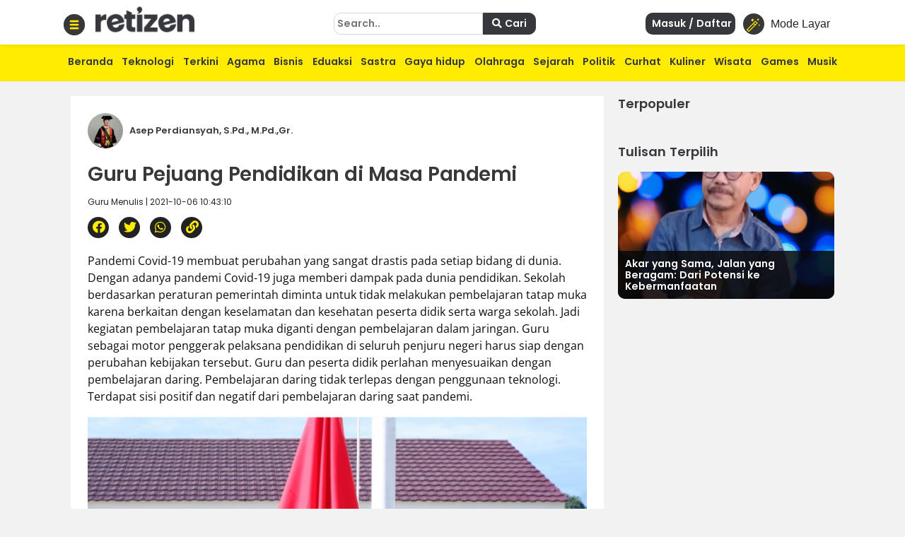

--- FILE ---
content_type: text/html; charset=UTF-8
request_url: https://retizen.republika.co.id/posts/14860/guru-pejuang-pendidikan-di-masa-pandemi
body_size: 13681
content:
<!DOCTYPE html>
<html lang="id" class="no-js" prefix="og: http://ogp.me/ns#">

<head>

  <meta http-equiv="content-type" content="text/html; charset=UTF-8">
  <meta charset="utf-8">
  <title>
      </title>
  <meta name="viewport" content="width=device-width, initial-scale=1, maximum-scale=1, user-scalable=no">

  <meta name="description" content="Guru Pejuang Pendidikan dan Pembelajar di Masa Pandemi" />
  <meta name="keywords" content="guru,pendidik,pendidikan,sekolahpandemi,sekolahdaring,sekolahonline" />
  <meta name="author" content="" />


  <meta name="google" content="notranslate">
  <meta name="robots" content="index, follow" />
  <meta name="googlebot-news" content="index,follow" />
  <meta name="googlebot" content="index,follow" /> 




  <meta property="og:title" content="Guru Pejuang Pendidikan di Masa Pandemi | Retizen " />
  <meta property="og:type" content="article" />
  <meta property="og:url" content="https://retizen.republika.co.id/posts/14860/guru-pejuang-pendidikan-di-masa-pandemi" />
  <meta property="og:site_name" content="retizen.id" />
  <!-- <meta property="article:author" content="" /> -->
  <meta property="og:description" content="Guru Pejuang Pendidikan dan Pembelajar di Masa Pandemi" />
  <meta property="og:image" content="https://static.republika.co.id/files/themes/retizen/img/group/favicon-rep-jogja.png" />
  <meta property="fb:app_id" content="417808724973321" />
  <!-- <meta property="fb:pages" content="225952730433" /> -->
  <link rel="canonical" href="https://retizen.republika.co.id/posts/14860/guru-pejuang-pendidikan-di-masa-pandemi" />



  <meta name="alexaVerifyID" content="1uwFK2hX0m-t6B78rU2zj7tZwDk" />

  <link rel="stylesheet" media="print" onload="this.onload=null;this.removeAttribute('media');" href="https://static.republika.co.id/files/themes/default/plugins/fontawesome-free-5.15.1-web/css/fontawesome.min.css">
  <link rel="stylesheet" media="print" onload="this.onload=null;this.removeAttribute('media');" href="https://static.republika.co.id/files/themes/default/plugins/fontawesome-free-5.15.1-web/css/brands.min.css">
  <link rel="stylesheet" media="print" onload="this.onload=null;this.removeAttribute('media');" href="https://static.republika.co.id/files/themes/default/plugins/fontawesome-free-5.15.1-web/css/solid.min.css">


  <link href="https://static.republika.co.id/files/js/bootstrap-4.3.1/css/bootstrap.min.css" rel="stylesheet">
  <link href="https://static.republika.co.id/files/themes/default/css/animate.css" rel="stylesheet">
  <link href="https://static.republika.co.id/files/themes/default/css/styles.css" rel="stylesheet">
  <link rel="stylesheet" href="https://static.republika.co.id/files/themes/partner/retizen/plugins/aos/aos.css">
        <!-- <link rel="stylesheet" href="/themes/retizen/plugins/lightgallery/css/lightgallery.css"> -->





           
     
      <script>
        window.dataLayer = window.dataLayer || [];
        window.dataLayer = [
           {
              "id": "14860",
              "published_date": "2021-10-06 10:43:10",
              "title": "Guru Pejuang Pendidikan di Masa Pandemi",
              "kanal": "Guru Menulis",
              "author": "3802 | Asep Perdiansyah, S.Pd., M.Pd.,Gr.",
                     
            },
                  ];

              </script>
      <meta property="dable:item_id" content="14860">
      <meta property="dable:url" content="https://retizen.republika.co.id/posts/14860/guru-pejuang-pendidikan-di-masa-pandemi">
      <meta property="dable:author" content="Asep Perdiansyah, S.Pd., M.Pd.,Gr.">
      <meta property="article:section" content="Guru Menulis">
      <meta property="article:published_time" content="2021-10-06T10:43:10+07:00">

     <script type="application/ld+json">
        {
          "@context": "http://schema.org",
          "@type": "NewsArticle",
          "mainEntityOfPage": {
            "@type": "WebPage",
            "@id": "/posts/14860/guru-pejuang-pendidikan-di-masa-pandemi"
          },
          "headline": "Guru Pejuang Pendidikan di Masa Pandemi",
          "image": {
            "@type": "ImageObject",
            "url": "https://static.republika.co.id/uploads/member/images/news/k8ej9vufx5.jpg",
            "height": 556,
            "width": 830
          },
          "datePublished": "2021-10-06T10:43:10+07:00",
          "dateModified": "2021-10-06T10:43:10+07:00",
          "author": {
            "@type": "Person",
            "name": "Asep Perdiansyah, S.Pd., M.Pd.,Gr."
          },
          "publisher": {
            "@type": "Organization",
            "name": "Republika.co.id",
            "logo": {
              "@type": "ImageObject",
              "url": "https://static.republika.co.id/files/themes/retizen/img/logo-retizen-4.png",
              "width": 388,
              "height": 56
            }
          },
          "description": "Guru Pejuang Pendidikan dan Pembelajar di Masa Pandemi"
        }
      </script>
    
    <!-- Google Tag Manager -->
    <script>
      (function(w, d, s, l, i) {
        w[l] = w[l] || [];
        w[l].push({
          'gtm.start': new Date().getTime(),
          event: 'gtm.js'
        });
        var f = d.getElementsByTagName(s)[0],
          j = d.createElement(s),
          dl = l != 'dataLayer' ? '&l=' + l : '';
        j.async = true;
        j.src =
          'https://www.googletagmanager.com/gtm.js?id=' + i + dl;
        f.parentNode.insertBefore(j, f);
      })(window, document, 'script', 'dataLayer', 'GTM-M847CDM');
    </script>
    <!-- End Google Tag Manager -->




    <script async src='https://securepubads.g.doubleclick.net/tag/js/gpt.js'></script>
        <script type='text/javascript'>
      window.googletag = window.googletag || {
        cmd: []
      };
      googletag.cmd.push(function() {
        var mapping1 = googletag.sizeMapping()
	.addSize([[970,90], [970,250], [320,50]])
	.build()
googletag.defineSlot('/12890435/desktop_network_topline', [[970,90], [970,250], [320,50]], 'div-gpt-ad-1641539337068-0').defineSizeMapping(mapping1).addService(googletag.pubads());
googletag.defineSlot('/12890435/desktop_network_detail_text', [300,600], 'div-gpt-ad-1641539178884-0').addService(googletag.pubads());
var mapping1 = googletag.sizeMapping()
	.addSize([[300,250], [300,600]])
	.build()
googletag.defineSlot('/12890435/desktop_network_detail_right_1', [[300,250], [300,600]], 'div-gpt-ad-1641539097416-0').defineSizeMapping(mapping1).addService(googletag.pubads());
googletag.defineSlot('/12890435/desktop_network_detail_right_2', [300,250], 'div-gpt-ad-1641539136243-0').addService(googletag.pubads());
googletag.defineSlot('/12890435/nuretizen_desktop_home_skin-kiri', [120,600], 'div-gpt-ad-1670577235667-0').addService(googletag.pubads());
googletag.defineSlot('/12890435/nuretizen_desktop_home_skin-kanan', [120,600], 'div-gpt-ad-1670577199579-0').addService(googletag.pubads());



        googletag.pubads().enableSingleRequest();
        googletag.pubads().collapseEmptyDivs();
        googletag.enableServices();
      });
    </script>

  
  <link rel="stylesheet" href="/themes/nretizen/css/layout.css?v=4">
  <link rel="stylesheet" href="/themes/nretizen/css/layout_ress.10.10.1.css?v=4">
  <script src="https://code.jquery.com/jquery-3.6.3.min.js" integrity="sha256-pvPw+upLPUjgMXY0G+8O0xUf+/Im1MZjXxxgOcBQBXU=" crossorigin="anonymous"></script>

  <!-- Popper JS -->
  <script src="https://cdnjs.cloudflare.com/ajax/libs/popper.js/1.14.7/umd/popper.min.js"></script>

  <!-- <script src="https://static.republika.co.id/files/retizen/plugins/jquery-1.11.3/jquery-1.11.3.min.js" type="text/javascript"></script>  -->

  <!-- <script src="https://code.jquery.com/jquery-3.1.1.min.js"></script> -->
  <script src="https://static.republika.co.id/files/js/bootstrap-4.3.1/js/bootstrap.min.js"></script>
  <!-- <script  src="https://cdn.jsdelivr.net/npm/bootstrap@5.1.3/dist/js/bootstrap.bundle.min.js"></script> -->
  <!-- <link rel="shortcut icon" type="image/x-icon" href="/themes/retizen/img/group/favicon-retizen.png"> -->
  <link rel="shortcut icon" type="image/x-icon" href="https://static.republika.co.id/files/themes/retizen/img/group/favicon-retizen.png">

  <svg xmlns="http://www.w3.org/2000/svg" style="display: none;">
    <symbol id="clock" viewBox="0 0 512 512">
      <title>Clock</title>
      <path fill-rule="evenodd" clip-rule="evenodd" d="m256 512c-141.164062 0-256-114.835938-256-256s114.835938-256 256-256 256 114.835938 256 256-114.835938 256-256 256zm0-480c-123.519531 0-224 100.480469-224 224s100.480469 224 224 224 224-100.480469 224-224-100.480469-224-224-224zm0 0" />
      <path d="m368 394.667969c-4.097656 0-8.191406-1.558594-11.308594-4.695313l-112-112c-3.007812-3.007812-4.691406-7.082031-4.691406-11.304687v-149.335938c0-8.832031 7.167969-16 16-16s16 7.167969 16 16v142.699219l107.308594 107.308594c6.25 6.25 6.25 16.382812 0 22.632812-3.117188 3.136719-7.210938 4.695313-11.308594 4.695313zm0 0" />
    </symbol>
    <symbol id="magic-wand" viewBox="0 0 512 512">
      <title>Magic Wand</title>
      <path fill-rule="evenodd" clip-rule="evenodd" d="m331.351 96.061c-5.963-5.963-15.622-5.963-21.585 0l-305.294 305.294c-5.963 5.963-5.963 15.622 0 21.585l61.059 61.059c2.981 2.981 6.887 4.472 10.793 4.472s7.811-1.491 10.793-4.472l305.293-305.294c5.963-5.963 5.963-15.622 0-21.585 0 0-61.059-61.059-61.059-61.059zm-255.028 355.561-39.473-39.474 207.385-207.385 39.474 39.474c0-.001-207.386 207.385-207.386 207.385zm228.971-228.971-39.474-39.474 54.738-54.738 39.474 39.474z" />
      <path d="m213.707 122.118c15.265-30.529 30.529-45.794 61.059-61.059-30.529-15.265-45.794-30.529-61.059-61.059-15.265 30.529-30.531 45.794-61.059 61.059 30.53 15.265 45.794 30.53 61.059 61.059z" />
      <path d="m457.942 213.707c-7.632 15.265-15.267 22.897-30.529 30.529 15.265 7.632 22.897 15.265 30.529 30.529 7.632-15.265 15.265-22.897 30.529-30.529-15.264-7.632-22.896-15.265-30.529-30.529z" />
      <path d="m457.942 45.795c-22.897-11.449-34.346-22.897-45.794-45.794-11.449 22.897-22.899 34.346-45.794 45.794 22.897 11.449 34.346 22.897 45.794 45.794 11.449-22.897 22.897-34.346 45.794-45.794z" />
    </symbol>
    <symbol id="quran" viewBox="0 0 512 512">
      <title>Quran</title>
      <path fill-rule="evenodd" clip-rule="evenodd" d="M437.02,181.02V74.98H330.98L256,0l-74.98,74.98H74.98v106.04L0,256l74.98,74.98v106.04h106.04L256,512l74.98-74.98
      h106.04V330.98L512,256L437.02,181.02z M407.01,318.55v88.46h-88.46L256,469.56l-62.55-62.55h-88.46v-88.46L42.44,256l62.55-62.55
      v-88.46h88.46L256,42.44l62.55,62.55h88.46v88.46L469.56,256L407.01,318.55z" />
      <path d="M377.001,205.88v-70.881H306.12L256,84.879l-50.12,50.12h-70.881v70.881L84.879,256l50.12,50.12v70.881h70.881
      l50.12,50.12l50.12-50.12h70.881V306.12l50.12-50.12L377.001,205.88z M346.991,293.69v53.301H293.69L256,384.681l-37.69-37.69
      h-53.301V293.69L127.319,256l37.69-37.69v-53.301h53.301l37.69-37.69l37.69,37.69h53.301v53.301l37.69,37.69L346.991,293.69z" />
    </symbol>
    <symbol id="compass" viewBox="0 0 512 512">
      <title>Compass</title>
      <path fill-rule="evenodd" clip-rule="evenodd" d="M245.333,0C110.059,0,0,110.059,0,245.333s110.059,245.333,245.333,245.333s245.333-110.059,245.333-245.333
    S380.608,0,245.333,0z M245.333,448c-111.744,0-202.667-90.923-202.667-202.667S133.589,42.667,245.333,42.667
    S448,133.589,448,245.333S357.077,448,245.333,448z" />

      <path d="M359.552,131.136c-3.093-3.115-7.765-4.011-11.755-2.261l-149.333,64c-2.517,1.067-4.523,3.093-5.611,5.611l-64,149.333
    c-1.728,4.011-0.832,8.661,2.261,11.755c2.048,2.005,4.779,3.093,7.552,3.093c1.408,0,2.837-0.299,4.203-0.853l149.333-64
    c2.517-1.088,4.523-3.093,5.611-5.611l64-149.333C363.52,138.859,362.624,134.208,359.552,131.136z M245.333,266.667
    c-11.755,0-21.333-9.579-21.333-21.333c0-11.755,9.579-21.333,21.333-21.333c11.755,0,21.333,9.579,21.333,21.333
    C266.667,257.088,257.088,266.667,245.333,266.667z" />

    </symbol>

    <symbol id="menu" viewBox="0 0 512 512">
      <title>Menu</title>
      <path fill-rule="evenodd" clip-rule="evenodd" d="M492,236H20c-11.046,0-20,8.954-20,20c0,11.046,8.954,20,20,20h472c11.046,0,20-8.954,20-20S503.046,236,492,236z" />
      <path d="M492,76H20C8.954,76,0,84.954,0,96s8.954,20,20,20h472c11.046,0,20-8.954,20-20S503.046,76,492,76z" />
      <path d="M492,396H20c-11.046,0-20,8.954-20,20c0,11.046,8.954,20,20,20h472c11.046,0,20-8.954,20-20
      C512,404.954,503.046,396,492,396z" />
    </symbol>
  </svg>


  <!-- <script async src='https://propsid.b-cdn.net/gpt/retizenrepublika.js?rand=1344151900'></script> -->
</head>

<body class="fixed rtzn">
  <!-- End Google Tag Manager -->

  <!-- Google Tag Manager (noscript) -->
  <noscript><iframe src="https://www.googletagmanager.com/ns.html?id=GTM-M847CDM" height="0" width="0" style="display:none;visibility:hidden"></iframe></noscript>
  <!-- End Google Tag Manager (noscript) -->

  <!--RESPONSIVE INFO-->
  <div id="info_css" style="display: none;
             background: rgba(0,0,0,0.7); 
             font-family: tahoma;font-size: 11px; color: #fff; padding: 5px 2px;
             position: fixed;top: 0; left: 0; z-index: 9999;">
    <span id="wdt"></span>
    <span id="hgt"></span>
    <span id="rule_css">rules css: </span>
  </div>
  <div class="container-fluid wrapper">
    <!--revisi-->
        <div class="header">
      <!--tambahgroup-->

      <div class="header-wrap">

        <div class="col-lg-4 col-md-9 col-10 logo-retizen">
          <div class="menu-dropdown">
            <span onclick="openNav()">
              <img src="/themes/nretizen/css/img/menu-bar.png" alt="Image" class="">
            </span>
          </div>
          <div class="menu-logo">
            <a href="/">
              <!--<img src="assets/css/img/video1.png" alt="Image" class="">-->
              <h2>retizen</h2> <span style="font-style: italic;">| republika blogger</span>

            </a>
          </div>
        </div>
        <div class="col-lg-8 col-md-3 col-2 header-right">

          <div class="sign-in ">
            <button class="btn btn-mode link-mobile-mode-layar" onclick="toggleDarkLight()" title="Toggle dark/light mode">
              <div class="feature-icon bg-black bg-gradient">
                <svg class="small-icon" width="1em" height="1em">
                  <use xlink:href="#magic-wand"></use>
                </svg>
              </div>
              <span>Mode Layar</span>
            </button>
          </div>
          <div class="sign-in" style="display: none;">
          <a href="https://akun.republika.co.id?token=aHR0cHM6Ly9yZXRpemVuLnJlcHVibGlrYS5jby5pZC9wb3N0cy8xNDg2MC9ndXJ1LXBlanVhbmctcGVuZGlkaWthbi1kaS1tYXNhLXBhbmRlbWk=" >  
          <!-- <a data-toggle="modal" href="#login"> -->
              <span>
                <i class="fa fa-sign-in"></i> Masuk / Daftar
              </span>
            </a>
          </div>

          <div class="sign-in">

            
            
                
                <a  class="register" href="https://akun.republika.co.id?token=aHR0cHM6Ly9yZXRpemVuLnJlcHVibGlrYS5jby5pZC9wb3N0cy8xNDg2MC9ndXJ1LXBlanVhbmctcGVuZGlkaWthbi1kaS1tYXNhLXBhbmRlbWk=">
                <!-- <a data-toggle="modal" class="register" href="#login"> -->
                  <span>
                    <i class="fa fa-sign-in"></i> Masuk / Daftar
                  
                  </span>
                </a>
           

            

          </div>
          <div class="search d-none d-sm-none d-xl-block">
            <form class="form-horizontal submitForm" action="/search" method="post" data-save="Cari" data-saving="Mencari" data-alert="Pencarian gagal">

              <input type="hidden" name="hash" value="1b7e4946cd6c65fc002f5ad976b8d78d" />
              <input type="text" placeholder="Search.." name="query">
              <button type="submit" class="nomargin submitBtn">
                <i class="fa fa-search">
                </i>
                Cari
              </button>

            </form>


          </div>
        </div>
      </div>
    </div>
    <div class="menu-main">
      <div class="container">
        <div class="menu-scroll d-none d-sm-block">
          <ul>
            <li><a href="/">Beranda</a></li>
            <li><a href="/kategori/teknologi">Teknologi</a></li>
            <li><a href="/kategori/info-terkini">Terkini</a></li>
            <li><a href="/kategori/agama">Agama</a></li>
            <li><a href="/kategori/bisnis">Bisnis</a></li>
            <li><a href="/kategori/eduaksi">Eduaksi</a></li>
            <li><a href="/kategori/sastra">Sastra</a></li>
            <li><a href="/kategori/gaya-hidup">Gaya hidup</a></li>
            <li><a href="/kategori/olahraga">Olahraga</a></li>
            <li><a href="/kategori/sejarah">Sejarah</a></li>

            <li><a href="/kategori/politik">Politik</a></li>
            <li><a href="/kategori/curhat">Curhat</a></li>

            <li><a href="/kategori/kuliner">Kuliner</a></li>

            <li><a href="/kategori/wisata">Wisata</a></li>
            <li><a href="/kategori/games">Games</a></li>
            <li><a href="/kategori/musik">Musik</a></li>
          </ul>
        </div>
      </div>
    </div>
  <div class="content" id="page-content">

  


  <style>
    .skin-kiri {
      position: fixed;
      left: 10px
    }

    .skin-kanan {
      position: fixed;
      right: 10px
    }
  </style>
  <div class="skin-kiri">

	<div id='div-gpt-ad-1670577235667-0' class="adsx ads120x600 mt-3" style="text-align: center;margin:0 auto;margin-bottom: 10px;height: auto;">
		<script>
			googletag.cmd.push(function() {
				googletag.display('div-gpt-ad-1670577235667-0');
			});
		</script>
	</div>
	</div>
  <div class="skin-kanan">

	<div id='div-gpt-ad-1670577199579-0' class="adsx ads120x600 mt-3" style="text-align: center;margin:0 auto;margin-bottom: 10px;height: auto;">
		<script>
			googletag.cmd.push(function() {
				googletag.display('div-gpt-ad-1670577199579-0');
			});
		</script>
	</div>
	</div>
  <script>
    $(window).scroll(function() {
      if ($(this).scrollTop() >= 100) {
        $('.skin-kiri,.skin-kanan').css('top', '50px');
      } else {
        $('.skin-kiri,.skin-kanan').css('top', '100px');

      }
    })
  </script>
<div class="main">
<input type="hidden" id="token-inc" value="b3VhT1oxSjZoZGduY1dKMUJWK3FUTHlQa04wZHZmSlBHTHV4LzBDNW5tT2cxRGF3c2hpYjAwVUQ4SDJCV2hzbQ==">
  

	<div id='div-gpt-ad-1641539337068-0' class="adsx ads970x90 mt-3" style="text-align: center;margin:0 auto;margin-bottom: 10px;height: auto;">
		<script>
			googletag.cmd.push(function() {
				googletag.display('div-gpt-ad-1641539337068-0');
			});
		</script>
	</div>
	
  <div class="side-middle news-middle col-lg-6">
    <div class="top-selection news-content">

      <span class="news-read-profile">
        <img src="https://static.republika.co.id/uploads/member/images/profile/thumbs/329d91cb12cda8eb2b5c5c47a7ba58cc.jpg" alt="Image" class="">

        <span>Asep Perdiansyah, S.Pd., M.Pd.,Gr.                    
          <!-- <i class="fa fa-check">Follow</i> -->
        </span>
      </span>
      <!-- <img src="assets/img/16.jpg" alt="Image" class=""> -->
      <h1>
        Guru Pejuang Pendidikan di Masa Pandemi      </h1>
      <span class="detail-subtitle">Guru Menulis | 2021-10-06 10:43:10</span>

      <div class="shared-news">
        <ul>
          <li><a href="#" class="facebook share-button" id="share-facebook" data-text="Guru Pejuang Pendidikan di Masa Pandemi" data-url="/posts/14860/guru-pejuang-pendidikan-di-masa-pandemi"><i class="fab fa-facebook" aria-hidden="true"> </i></a></li>
          <li><a href="#" class="twitter share-button" id="share-twitter" data-text="Guru Pejuang Pendidikan di Masa Pandemi" data-url="/posts/14860/guru-pejuang-pendidikan-di-masa-pandemi"><i class="fab fa-twitter" aria-hidden="true"> </i></a></li>
          <li><a href="#" class="whatsapp share-button" id="share-whatsapp" data-text="Guru Pejuang Pendidikan di Masa Pandemi" data-url="/14860/guru-pejuang-pendidikan-di-masa-pandemi?utm_source=whatsapp"><i class="fab fa-whatsapp" aria-hidden="true"> </i></a></li>
          <li><a href="#" class="copyurl share-button" id="share-copy" data-text="Guru Pejuang Pendidikan di Masa Pandemi" data-url="/posts/14860/guru-pejuang-pendidikan-di-masa-pandemi"><i class="fa fa-link" aria-hidden="true"> </i></a></li>
          <input type="text" style="display: none;" value="Guru Pejuang Pendidikan di Masa Pandemi - /posts/14860/guru-pejuang-pendidikan-di-masa-pandemi" id="myInput">

        </ul>
      </div>
      
<p class="rtz-paragraph blocks">Pandemi Covid-19 membuat perubahan yang sangat drastis pada setiap bidang di dunia. Dengan adanya pandemi Covid-19 juga memberi dampak pada dunia pendidikan. Sekolah berdasarkan peraturan pemerintah diminta untuk tidak melakukan pembelajaran tatap muka karena berkaitan dengan keselamatan dan kesehatan peserta didik serta warga sekolah. Jadi kegiatan pembelajaran tatap muka diganti dengan pembelajaran dalam jaringan. Guru sebagai motor penggerak pelaksana pendidikan di seluruh penjuru negeri harus siap dengan perubahan kebijakan tersebut. Guru dan peserta didik perlahan menyesuaikan dengan pembelajaran daring. Pembelajaran daring tidak terlepas dengan penggunaan teknologi. Terdapat sisi positif dan negatif dari pembelajaran daring saat pandemi.
<figure class="rtz-image blocks"><img src="https://static.republika.co.id/uploads/member/images/news/k8ej9vufx5.jpg" class alt="">
<figcaption></figcaption>
</figure>
<p class="rtz-paragraph blocks">Sisi positif saat pembelajaran daring saat pandemi diantaranya sebagai berikut.
<p class="rtz-paragraph blocks">1. Guru dan siswa dipaksa belajar teknologi untuk mendukung kegiatan pembelajaran dalam jaringan.<div class="gliaplayer-container" data-slot="new_republika_desktop"></div>
<script src="https://player.gliacloud.com/player/new_republika_desktop" data-media-query="(min-width: 601px)" async></script>
<div class="gliaplayer-container" data-slot="new_republika_mobile"></div>
<script src="https://player.gliacloud.com/player/new_republika_mobile" data-media-query="(max-width: 600px)" async></script>
<p class="rtz-paragraph blocks">2. Guru dan siswa dapat mengetahui beberapa aplikasi yang digunakan untuk pembelajaran daring seperti Zoom meeting, Google Classroom, Emodo, Quipper, Zenius, Brainly, Ruang Guru, Rumah Belajar, dsb.
<p class="rtz-paragraph blocks">3. Guru dituntut untuk lebih kreatif dalam menyampaikan materi dalam proses kegiatan pembelajaran daring.
<p class="rtz-paragraph blocks">Sisi negatif saat pembelajaran daring.
<p class="rtz-paragraph blocks">1. Guru tidak bisa memantau secara langsung dan bertemu secara langsung sehingga untuk penanaman nilai-nilai karakter.
<p class="rtz-paragraph blocks">2. Siswa kurang disiplin dalam mengerjakan dan mengumpulkan tugas.
<p class="rtz-paragraph blocks">3. Siswa kurang fokus dalam belajar karena terkadang saat belajar bermain game on line.
<p class="rtz-paragraph blocks">4. Beberapa siswa melakukan plagiat dalam menyelesaikan tugas yang diberikan oleh guru.
<p class="rtz-paragraph blocks">5. Pada jenjang TK, SD, masih belum dapat menguasai teknologi dan materi dengan baik perlu pendampingan orang tua lebih ektra.
<p class="rtz-paragraph blocks">Guru adalah pejuang pendidikan saat pandemi harus lebih kreatif dan inovatif tetap memberikan pelayanan terbaik agar mutu pendidikan menjadi lebih baik. Terdapat berbagai kendala yang dihadapi guru dalam pelaksanaan pembelajaran daring. Kendala-kendala yang dihadapi guru sebagai berikut.
<p class="rtz-paragraph blocks">1. Indonesia negara kepulauan yang sangat luas tidak semua daerah mempunyai akses internet yang baik. Sehingga dalam menerapkan pembelajaran daring terkendala sinyal. Untuk mengatasi kendala tersebut guru melakukan kunjungan ke rumah-rumah siswa untuk memberikan tugas. Ada beberapa siswa yang harus ke sekolah untuk mengambil tugas setelah itu kembali ke rumah untuk menyelesaikan tugas tersebut.
<p class="rtz-paragraph blocks">2. Penguasaan aplikasi pembelajaran daring yang belum baik. Guru harus belajar menyesuaikan diri untuk belajar aplikasi yang akan digunakan untuk daring.
<p class="rtz-paragraph blocks">3. Pada pelajaran tertentu seperti Matematika yang perlu penjelasan lebih secara mendalam terkendala dengan pembelajaran daring karena akan berbeda hasilnya dengan tatap muka langsung dan pembelajaran daring.
<p class="rtz-paragraph blocks">4. Penanaman nilai karakter disiplin, kejujuran, tanggung jawab, dsb mendapatkan kendala karena guru tidak bisa melakukan pengawasan, pembimbingan, dan pemantauan secara langsung.
<p class="rtz-paragraph blocks">Covid-19 membuat pendidikan berubah dengan drastis, guru harus tetap bisa menyesuaikan dengan kondisi dan perkembangan yang ada. Guru dan siswa sudah sangat rindu dengan suasana belajar di sekolah tatap muka secara langsung. Bisa bertemu dengan teman-teman, belajar langsung di kelas, mendapatkan bimbingan dan penanaman nilai-nilai karakter. Guru sejatinya harus terus belajar dan mengikuti perkembangan zaman. Pada tahun 2030 Indonesia akan mendapatkan bonus demografi yang mana jumlah penduduk usia produktif lebih banyak dibandingkan penduduk usia tidak produktif. Perlu kerja keras berbagai pihak untuk mewujudkan SDM yang unggul agar Indonesia bukan hanya menjadi penonton akan tetapi pelaku pada segala aspek dan bidang.
<p class="rtz-paragraph blocks">Guru mempunyai peranan sangat penting dalam mewujudkan kualitas sumber daya manusia. Guru adalah motor penggerak kemajuan sebuah bangsa. Semangat guru harus membara terus memberi pelayanan terbaik untuk generasi penerus bangsa. Semoga dengan ketulusan dan perjuangan guru dapat mewujudkan Indonesia hebat dan tangguh. Nasib guru juga harus menjadi perhatian dari pemerintah daerah dan pusat. Semoga kebaiakan guru dibalas oleh Tuhan Yang Maha Esa.
<p class="rtz-paragraph blocks">Terima Kasih
      
      <div class="tagging">
        <li> <span><a href='/tags/guru'>#guru</a></span></li><li> <span><a href='/tags/pendidik'>#pendidik</a></span></li><li> <span><a href='/tags/pendidikan'>#pendidikan</a></span></li><li> <span><a href='/tags/sekolahpandemi'>#sekolahpandemi</a></span></li><li> <span><a href='/tags/sekolahdaring'>#sekolahdaring</a></span></li><li> <span><a href='/tags/sekolahonline'>#sekolahonline</a></span></li>
      </div>

      <div class="disclaimer mt-4" style="clear:both">
        <h2>Disclaimer</h2>
        <p>
          Retizen adalah Blog Republika Netizen untuk menyampaikan gagasan, informasi, dan pemikiran terkait berbagai hal. Semua pengisi Blog Retizen atau Retizener bertanggung jawab penuh atas isi, foto, gambar, video, dan grafik yang dibuat dan dipublished di Blog Retizen. Retizener dalam menulis konten harus memenuhi kaidah dan hukum yang berlaku (UU Pers, UU ITE, dan KUHP). Konten yang ditulis juga harus memenuhi prinsip Jurnalistik meliputi faktual, valid, verifikasi, cek dan ricek serta kredibel.

        </p>
      </div>
      <div class="container-fluid mt-5">
        <section class="comment-section my-4" id="commentSection" data-id="14860" data-token=""></section>
      </div>
      <script src="https://akun.republika.co.id/assets/dashboard/js/comment.js"></script>

      <div class="news-top">
        <h2>
          Berita Terkait
        </h2>
        <div class="row">
          

            <div class="col-lg-4 col-6 news-top-list">
              <img data-original="https://static.republika.co.id/uploads/member/images/news/260130193650-178.png" alt="Image" class="img-responsive lazy">

              <a href="https://retizen.republika.co.id/posts/741014/good-attitude-good-campus-peran-mahasiswa-dalam-menciptakan-lingkungan-akademik-yang-nyaman">
                <h3>Good Attitude, Good Campus: Peran Mahasiswa dalam Menciptakan Lingkungan Akademik yang Nyaman</h3>
              </a>
            </div>
          

            <div class="col-lg-4 col-6 news-top-list">
              <img data-original="https://static.republika.co.id/uploads/member/images/news/260130173811-375.jpg" alt="Image" class="img-responsive lazy">

              <a href="https://retizen.republika.co.id/posts/741003/inovasi-pembelajaran-fikih-siswa-min-3-bantul-telusuri-jejak-sejarah-kabah-lewat-media-audio-visual">
                <h3>Inovasi Pembelajaran Fikih: Siswa MIN 3 Bantul Telusuri Jejak Sejarah Kabah Lewat Media Audio Visual</h3>
              </a>
            </div>
          

            <div class="col-lg-4 col-6 news-top-list">
              <img data-original="https://static.republika.co.id/uploads/member/images/news/260130155434-561.png" alt="Image" class="img-responsive lazy">

              <a href="https://retizen.republika.co.id/posts/740994/aktualisasi-islam-era-modern-refleksi-peran-muhammadiyah-dalam-kehidupan-bangsa">
                <h3>Aktualisasi Islam Era Modern: Refleksi Peran Muhammadiyah dalam Kehidupan Bangsa</h3>
              </a>
            </div>
          
        </div>
      </div>

      


      <div class="news-top row">
        <h2 class="row col-md-12">
          Terpopuler di         </h2>
        
      </div>

    </div>
  </div>



  <div class="side-right col-lg-3">
    <div class="popular">
        <h2>Terpopuler</h2>

        
    </div>
        <div class="clearfix">&nbsp;</div>
    <div class="hot-topic">
        <h2>
          Tulisan Terpilih
        </h2>

        <div class="row">
                                         
                <div class="col-sm-6 col-md-6 col-lg-12 hot-topic-list">
                    <a href="/posts/740357/akar-yang-sama-jalan-yang-beragam-dari-potensi-ke-kebermanfaatan">
                        <img data-original="https://static.republika.co.id/uploads/member/images/news/260126120905-117.jpg" alt="Image" class="img-responsive lazy">

                        <span class="number">1</span>
                        <h3>Akar yang Sama, Jalan yang Beragam: Dari Potensi ke Kebermanfaatan</h3>
                    </a>
                </div>
            

        </div>
    </div>
    
 
   
    <div class="side-banner side-banner-right">
                        

	<div id='div-gpt-ad-1641539097416-0' class="adsx ads300x250 mt-3" style="text-align: center;margin:0 auto;margin-bottom: 10px;height: auto;">
		<script>
			googletag.cmd.push(function() {
				googletag.display('div-gpt-ad-1641539097416-0');
			});
		</script>
	</div>
	                <br>
            </div>


</div>
  <div class="clearfix"></div>
</div>


</div>
</div></div>
<div class="clearfix"></div>
<div class="foot">
  <div class="container">
    <p>Copyright © 2022 Retizen.id All Right Reserved</p>
  </div>
</div>
</div>




<div id="mySidenav" class="sidenav">

  <a href="#close" class="closebtn" onclick="closeNav()">&times;</a>
  <a href="https://republika.co.id/"><img src="https://static.republika.co.id/files/themes/retizen/img/logo-retizen-4.png" alt="Image" class=""></a>
  <ul class="col-md-6 nav-menu">
    <li><a href="/">Beranda</a></li>
    <li><a href="/kategori/olahraga">Olahraga</a></li>
    <li><a href="/kategori/gaya-hidup">Gaya hidup</a></li>
    <li><a href="/kategori/politik">Politik</a></li>
    <li><a href="/kategori/agama">Agama</a></li>
    <li><a href="/kategori/bisnis">Bisnis</a></li>
    <li><a href="/kategori/sejarah">Sejarah</a></li>
  </ul>
  <ul class="col-md-6 nav-menu">

    <li><a href="/kategori/teknologi">Teknologi</a></li>
    <li><a href="/kategori/curhat">Curhat</a></li>
    <li><a href="/kategori/sastra">Sastra</a></li>
    <li><a href="/kategori/kuliner">Kuliner</a></li>
    <li><a href="/kategori/wisata">Wisata</a></li>
    <li><a href="/kategori/eduaksi">Eduaksi</a></li>
    <li><a href="/kategori/info-terkini">Info Terkini</a></li>

  </ul>
  <div class="menu-network">
    <p>Network</p>
    <ul>

      <li><a href="https://republika.co.id">Republika</a></li>
      <li><a href="https://republika.id">Republika ID</a></li>
      <li><a href="https://ihram.republika.co.id">ihram.republika.co.id</a></li>
      <li><a href="https://rejabar.republika.co.id">rejabar.republika.co.id</a></li>
      <li><a href="https://repjogja.republika.co.id">repjogja.republika.co.id</a></li>
      <li><a href="https://iqra.republika.co.id">Republika IQRA</a></li>
    </ul>
  </div>
  <div class="menu-network">
    <p></p>
    <ul>

      <li class="active"><a href="/pages/about#tentang-retizen">Tentang Retizen</a></li>
      <li class=""><a href="/pages/about#dos-and-donts">Do's and Dont's</a></li>
      <li class=""><a href="/pages/about#rules" class="">Rules</a></li>

      <li class=""><a href="/pages/about#cara-menjadi-retizen" class="">Cara Menjadi Retizen</a></li>

    </ul>
  </div>
</div>



<script>

</script>
</body>

</html>








<!-- (Ajax Modal Large)-->
<div id="modal_ajax" class="modal fade" tabindex="-1" role="dialog" aria-labelledby="myModalLabel" aria-hidden="true">
  <div class="modal-dialog modal_table" style="max-width:1200px">
    <div class="modal-content modal_cell">
      <div class="modal-body rounded nopadding h-600px">
      </div>
    </div>
  </div>
</div>

<!-- (Ajax Modal Small)-->
<div id="modal_ajax_sm" class="modal fade" tabindex="-1" role="dialog" aria-labelledby="myModalLabel" aria-hidden="true">
  <div class="modal-dialog modal_table" style="max-width:380px">
    <div class="modal-content modal_cell">
      <div class="modal-body rounded repostForm" style="min-height:200px;max-width:380px">
      </div>
    </div>
  </div>
</div>
<!-- (Alert Modal)-->
<div id="modal_alert" class="modal fade" tabindex="-1" role="dialog" aria-labelledby="myModalLabel" aria-hidden="true">
  <div class="modal-dialog modal_table" style="max-width:480px">
    <div class="modal-content modal_cell rounded">
      <div class="modal-body text-center text-danger" style="padding-top:30px;padding-bottom:30px;font-weight:bold;max-width:480px">
      </div>
      <div class="modal-footer text-center-xs">
        <button class="btn btn-default" data-dismiss="modal" aria-hidden="true">
          <i class="fa fa-times">
          </i> Tutup
        </button>
      </div>
    </div>
  </div>
</div>
<!-- (Success Modal)-->
<div id="modal_success" class="modal fade" tabindex="-1" role="dialog" aria-labelledby="myModalLabel" aria-hidden="true">
  <div class="modal-dialog modal_table" style="max-width:480px">
    <div class="modal-content modal_cell rounded">
      <div class="modal-body text-center text-success" style="padding-top:30px;padding-bottom:30px;font-weight:bold;max-width:480px">
      </div>
      <div class="modal-footer text-center-xs">
        <button class="btn btn-default" data-dismiss="modal" aria-hidden="true">
          <i class="fa fa-times">
          </i> Tutup
        </button>
      </div>
    </div>
  </div>
</div>
<!-- (Ajax Modal Dynamic)-->
<div id="modal_ajax_dn" class="modal fade" tabindex="-1" role="dialog" aria-labelledby="myModalLabel" aria-hidden="true">
  <div class="modal-dialog modal_table" style="width:auto">
    <div class="modal-content modal_cell">
    </div>
  </div>
</div>
<div id="search" class="modal fade" tabindex="-1" role="dialog" aria-labelledby="myModalLabel" aria-hidden="true">
  <div class="modal-dialog modal_table">
    <div class="modal-content modal_cell">
      <div class="modal-body">
        <div class="row">
          <div class="col-sm-12">
            <form class="form-horizontal submitForm" action="https://retizen.republika.co.id/search" method="post" data-save="Cari" data-saving="Mencari" data-alert="Pencarian gagal">
              <div class="input-group">
                <input type="text" class="form-control input-lg" name="query" placeholder="Cari" />
                <span class="input-group-btn">
                  <input type="hidden" name="hash" value="" />
                  <button type="submit" class="btn btn-lg btn-success nomargin submitBtn">
                    <i class="fa fa-search">
                    </i>
                    Cari
                  </button>
                </span>
              </div>
              <div class="form-group">
                <div class="col-sm-12 statusHolder">
                </div>
              </div>
            </form>
          </div>
        </div>
      </div>
    </div>
  </div>
</div>

<div id="fb-root">
</div>




<script type="text/javascript">
  var base_url = 'https://kampus.republika.co.id/',
    theme_url = 'https://static.republika.co.id/files/themes/default/',
    siteName = 'Retizen',
    loggedIn = false,
    fail_alert = 'Tidak dapat memproses permintaan Anda',
    dc_alert = 'Periksa koneksi Anda',
    empty_alert = 'Masukkan teks'
</script>
<script src="https://static.republika.co.id/files/themes/default/js/scrollbar.js"></script>
<script src="https://static.republika.co.id/files/themes/default/js/masonry.js"></script>
<script src="https://static.republika.co.id/files/themes/default/js/sticky.js"></script>
<script src="https://static.republika.co.id/files/themes/default/js/easing.js"></script>
<!-- <script src=""></script> -->

<!-- <script src="https://static.republika.co.id/files/themes/partner/default/js/global.js"></script> -->

<script defer src="https://static.republika.co.id/js/tracker.js?v=6" ></script>
<script type="text/javascript">
  function toggleDarkLight() {

    if ($('body').attr('class') == 'light-mode') {
      $('body').attr('class', 'dark-mode');
      localStorage.setItem('theme', 'dark'); //add this
    } else {
      $('body').attr('class', 'light-mode')
      localStorage.setItem('theme', 'light'); //add this
    }

  }

  const currentTheme = localStorage.getItem('theme') ? localStorage.getItem('theme') : 'light';

  $('body').attr('class', currentTheme + '-mode');
</script>

<script src="https://static.republika.co.id/files/js/jquery.lazyload.js?v=ROL-60"></script>

<script>
  $("img.lazy").lazyload({
    effect: "fadeIn",
    threshold: 100,
    failure_limit: 40
  });
</script>


<script type="text/javascript">
  var ScrollDebounce = true;
  var page = 1;
  //var page = $('.index-list').length;
  var total_pages = 5;

  function sticky_relocate() {
    var window_top = $(window).scrollTop();
    
  }

  function loadData(page, ajaxURL) {
    //return '';
    $(".loader").css("display", "block");
    $.ajax({
        method: "POST",
        url: "/ajax/" + ajaxURL,
        data: {
          page: page,
          kid: 0        }
      })
      .done(function(content) {
        ScrollDebounce = true;
        $(".loader").css("display", "none");
        $("#posts-infinite").append(content);
        $("img.lazy").lazyload({
          effect: "fadeIn",
          threshold: 100,
          failure_limit: 40
        });
      });
  }

  function openNav() {
    document.getElementById("mySidenav").style.width = "350px";
  }

  function closeNav() {
    document.getElementById("mySidenav").style.width = "0";
  }

  function openSearch() {
    document.getElementById("myOverlay").style.display = "block";
  }

  function closeSearch() {
    document.getElementById("myOverlay").style.display = "none";
  }

  function show_debug_width() {
    var debug_show = false;
    var debug_console = false;
    $('body').prepend('<div id="info_css" style="background: rgba(0,0,0,0.7);font-family: tahoma;font-size: 11px; color: #fff; font-weight: bold; text-shadow: 1px 1px 1px #212121; padding: 5px;position: fixed;top: 0; left: 0; z-index: 99999; border: 1px solid red; display: ' + (debug_show ? 'block' : 'none') + '"><span id="wdt"></span> | <span id="hgt"></span> | <span id="rule_css">rules css: </span></div>');
    $("span#wdt").html("width: " + $(window).width());
    $("span#hgt").html("height: " + $(window).height());
    if (debug_console) {
      var rule = "";
      $('#rule_css').each(function() {
        rule = window.getComputedStyle(this, ':after').content;
      });
      console.log($('#info_css').text() + ' ' + rule);
    }
    $(window).resize(function() {
      $("span#wdt").html("width: " + $(window).width());
      $("span#hgt").html("height: " + $(window).height());
      if (debug_console) {
        var rule = "";
        $('#rule_css').each(function() {
          rule = window.getComputedStyle(this, ':after').content;
        });
        console.log($('#info_css').text() + ' ' + rule);
      }
    });
  }
  $('document').ready(function() {
    show_debug_width();
    hover_video();
    //scrool_header();

    function hover_video() {
      $('div.video-cover').hover(function() {
        $(this).find('div.overplay').show();
        $('div.video-cover img').css({
          "opacity": "0.9"
        });
      });

    }
    $(window).scroll(sticky_relocate);
    sticky_relocate();

    function scrool_header() {
      $(window).scroll(function() {
        if ($(window).scrollTop() > 60) {
          $('.header').slideDown();
          $('.header').css({
            "position": "fixed",
            "z-index": "99",
            "top": "0",
            "left": "0",
            "background": "#fff",
            "box-shadow": "2px 2px 2px 2px rgba(0,0,0,0.1)"

          });
        } else {
          $('.header').css({
            "position": "relative",
            "box-shadow": "none"
          });
        }
      });
    }



          // $(document).ready(function() {
      //    $('div[id^="lightgallery"]').lightGallery();
      // });
      //$(".share_it").html('<span class="share-kutipan">SHARE</span> <a href="#"><em class="fa fa-facebook"></em></a> <a href="#"><em class="fa fa-twitter"></em></a>');


      $('.share-open-click').click(function() {
        $('.share-open-fix').slideToggle();
      });
      if ($(".twitter-tweet , .twitter-video ").length > 0)
        $("<script>").attr({
          type: 'text/javascript',
          src: 'https://platform.twitter.com/widgets.js'
        }).prependTo("head");
      if ($(".instagram-media").length > 0)
        $("<script>").attr({
          type: 'text/javascript',
          src: '//platform.instagram.com/en_US/embeds.js'
        }).prependTo("head");

    
  });
  $('.sosmed-popup').click(function() {
    url = $(this).attr('rel');
    window.open(url, "_blank", "toolbar=no, scrollbars=no, resizable=yes, top=500, left=500, width=500, height=400");
  });
  $(function() {
    if (document.location.href.indexOf('#login') > -1) {
      $('#login').modal('show');
    }
  });

  $('.rtz-paragraph a[href]').attr('target', '_blank');
</script>


<script>
  $(".header").stick_in_parent();
  $(".side-banner-right").stick_in_parent({

    bottoming: true,
    parent: ".main", // note: we must now manually provide the parent
    // spacer: ".sticky-spacer",
  });
</script>
<script async defer crossorigin="anonymous" src="https://connect.facebook.net/en_US/sdk.js"></script>

<!-- 

<script src="https://www.gstatic.com/firebasejs/7.14.6/firebase-app.js"></script>
<script src="https://www.gstatic.com/firebasejs/7.14.6/firebase-messaging.js"></script>

<script src="/assets/firebase.js"></script> -->


</body>

</html>

--- FILE ---
content_type: text/html; charset=utf-8
request_url: https://www.google.com/recaptcha/api2/aframe
body_size: 268
content:
<!DOCTYPE HTML><html><head><meta http-equiv="content-type" content="text/html; charset=UTF-8"></head><body><script nonce="5Zfc5kVVNUqofAri8wZObQ">/** Anti-fraud and anti-abuse applications only. See google.com/recaptcha */ try{var clients={'sodar':'https://pagead2.googlesyndication.com/pagead/sodar?'};window.addEventListener("message",function(a){try{if(a.source===window.parent){var b=JSON.parse(a.data);var c=clients[b['id']];if(c){var d=document.createElement('img');d.src=c+b['params']+'&rc='+(localStorage.getItem("rc::a")?sessionStorage.getItem("rc::b"):"");window.document.body.appendChild(d);sessionStorage.setItem("rc::e",parseInt(sessionStorage.getItem("rc::e")||0)+1);localStorage.setItem("rc::h",'1769878579226');}}}catch(b){}});window.parent.postMessage("_grecaptcha_ready", "*");}catch(b){}</script></body></html>

--- FILE ---
content_type: application/javascript
request_url: https://static.republika.co.id/js/tracker.js?v=6
body_size: 4903
content:
(function() {
    const ENDPOINT = 'https://tonton.republika.co.id/api/collect';
    let lastScrollDepth = 0;
    let startTime = Date.now();
    let isPageActive = true;
    
    function getCookie(name) {
        const value = `; ${document.cookie}`;
        const parts = value.split(`; ${name}=`);
        if (parts.length === 2) return parts.pop().split(';').shift();
    }

    function setBrowserId() {
        let bid = getCookie('analytics_bid');
        if (!bid) {
            bid = 'bid_' + Math.random().toString(36).substr(2, 9);
            document.cookie = `analytics_bid=${bid};domain=${window.location.hostname};path=/;max-age=31536000`;
        }
        return bid;
    }

    function getMetaKeywords() {
        const metaKeywords = document.querySelector('meta[name="keywords"]');
        if (!metaKeywords) return [];
        try {
            return metaKeywords.content.split(',').map(k => k.trim());
        } catch {
            return [];
        }
    }

    function getDataLayer() {
        if (window.dataLayer && window.dataLayer[0]) {
            const dl = window.dataLayer[0];
            return {
                kanal: dl.kanal || '',
                subkanal: dl.subkanal || '',
                redaktur: dl.redaktur || '',
                reporter: dl.reporter || '',
                upload_date: dl.upload_date || '',
                host: window.location.hostname,
                viewer_id: dl.viewer_id || null,
                event: dl.event || '',
                'gtm.uniqueEventId': dl['gtm.uniqueEventId'] || null
            };
        }
        return {
            kanal: '',
            subkanal: '',
            redaktur: '',
            reporter: '',
            upload_date: '',
            host: window.location.hostname,
            viewer_id: null,
            event: '',
            'gtm.uniqueEventId': null
        };
    }

    async function sendEvent(eventType) {
        return;
        const event = {
            url: window.location.href,
            title: document.title,
            browser_id: setBrowserId(),
            session_id: sessionStorage.getItem('analytics_sid') || 'sid_' + Math.random().toString(36).substr(2, 9),
            timestamp: new Date().toISOString(),
            referrer: document.referrer,
            user_agent: navigator.userAgent,
            event_type: eventType,
            meta_keywords: getMetaKeywords(),
            datalayer: getDataLayer(),
            viewport_width: window.innerWidth || 0,
            viewport_height: window.innerHeight || 0,
            scroll_depth: lastScrollDepth,
            time_on_page: Math.max(0, (Date.now() - startTime) / 1000)
        };

        try {
            const response = await fetch(ENDPOINT, {
                method: 'POST',
                headers: {
                    'Content-Type': 'application/json',
                },
                body: JSON.stringify(event),
                keepalive: true
            });

            if (!response.ok) {
                console.error('Analytics error:', response.status);
            }
        } catch (error) {
            console.error('Analytics error:', error);
        }
    }

    // Initialize tracking
    sessionStorage.setItem('analytics_sid', 'sid_' + Math.random().toString(36).substr(2, 9));
    sendEvent('pageview');

    // Track scroll depth
    let scrollTimeout;
    window.addEventListener('scroll', () => {
        if (scrollTimeout) clearTimeout(scrollTimeout);
        scrollTimeout = setTimeout(() => {
            const winHeight = window.innerHeight;
            const docHeight = document.documentElement.scrollHeight;
            const scrollTop = window.scrollY;
            lastScrollDepth = Math.round((scrollTop + winHeight) / docHeight * 100);
        }, 100);
    });

    // Heartbeat with throttling
    let lastPing = Date.now();
    setInterval(() => {
        if (isPageActive && Date.now() - lastPing >= 10000) {
            sendEvent('ping');
            lastPing = Date.now();
        }
    }, 10000);

    // Track visibility changes
    document.addEventListener('visibilitychange', () => {
        isPageActive = document.visibilityState === 'visible';
    });

    // Track page exit
    window.addEventListener('beforeunload', () => {
        sendEvent('exit');
    });
})();
$(document).ready(function() {  
    if ($('.article-content').length) {
        incrementViews('berita');
    } else if ($('.article-news').length) {
        incrementViews('posts');
    }
});
function incrementViews(type) {
     
    const token = generateToken();
    
    $.ajax({
        url: '/'+ type + '/increment',
        method: 'POST',
        data: {
            token: token
        },
        success: function(response) {
            console.log('View counted successfully');
        },
        error: function(xhr, status, error) {
            console.error('Error counting view:', error);
        }
    });
}


function generateToken() {
    return $('#token-inc').val();
}
